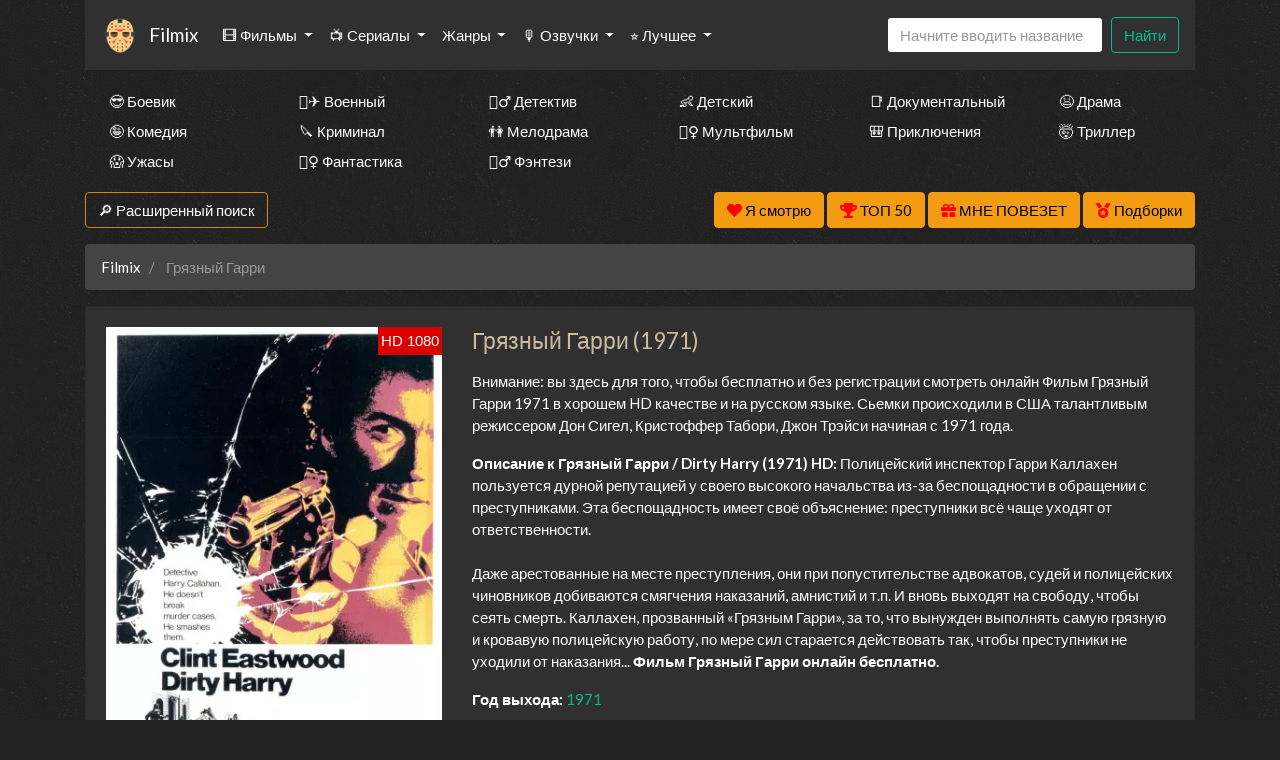

--- FILE ---
content_type: text/css
request_url: https://ru.filmix7.cam/types/cinema/template/templates/seasongo/css/style.css?183
body_size: 2826
content:
.movie-update {
	padding: 5px 10px;
	margin: 5px;
	border: 1px solid #444;
}
.updates .episodes {
	color: #777;
	font-size: 12px;
}

.updates .no-updates {
	margin-left: 15px;
}

.cinema-img a img {
	/*height: 350px;
	width: auto;*/
	width: 100%;
	height: auto;
}

.pagination li a,.pagination li a:hover {
	color: #333;
}
.pagination .active a, .pagination .active a:hover {
	background-color: #aaa;
	border-color: #aaa;
}

.movie {
	border-radius: 5px;
	box-shadow: 4px 4px 6px 0 rgba(0, 0, 0, 0.54);
	/* background-color: #ccc; */
}

.movie h3 {
	font-size: 0.8em;
}
.movie a {
	font-size: 15px;
	/*color: #fff;*/
	color: #000;
	text-decoration: none;
	font-size: 15px;
}

.movie .title {
	/*padding: 5px;*/
	/*padding-left: 10px;*/
}
.movie .year {
	/*padding-top: 5px;*/
	/*padding-right: 10px;*/
	font-size: 0.7em;
}

.movie:hover {
	opacity: 0.9;
}

.nothing-found {
	margin-left: 30px;
}

.footer {
	text-align: center;
	padding: 20px;
	color: #666;
}

.movie-tags {
	display: inline;
	margin: 0;
	padding: 0;
}

.movie-tags li {
	display: inline;
}

.movie-tags li:after {
	content: ', ';
}

.movie-tags li:last-child:after {
	content: '';
}

/*.movie .over-image {
	background-color: #000;
	position: relative;
	margin-top: -63px;
	color: #fff;
	opacity: 0.75;
	height: 63px;
	overflow: hidden;
}*/

.movie .over-image {
	/*background-color: #fff;*/
	position: relative;
	/*margin-top: -47px;*/
	/*color: #000;*/
	color: #fff;
	/*opacity: 0.75;*/
	/*height: 47px;
	overflow: hidden;*/
	/* border-radius: 2px; */
	font-weight: bold;
}

.movie .over-image a {
	color: #fff;
}

.movie-info {

}

.search-helper-list {
	font-size: 14px; 
}

.search-helper-list li {
	padding: 5px 10px;
}

.cinema-img {
	text-align: center;
	max-height: 500px;
	overflow: hidden;
	/*height: 362px;*/
}

@media (max-width: 575px) {
	.page-item-digit {
		display: none;
	}
	
	.movie .over-image {
		/*margin-top: -46px;*/
		/*height: 46px;*/
		font-size: 12px;
		/*padding-bottom: 10px;*/
		/*overflow: visible;*/
	}
	.movie h3 {
		font-size: 12px;
	}

	/*.movie .over-image .col-7 {
		padding-left: 10px;
		padding-right: 2px;
	}

	.movie .over-image .col-5 {
		padding-left: 2px;
		padding-right: 10px;
	}*/
}

.index-last-update .collapse, .module .collapsing {
  height: 12rem;  /* [NUM_OF_LINES] x [LINE_HEIGHT] */
}

.index-last-update .collapse {
  position: relative;  /* For ...'s content absolute positioning */
  display: block;
  overflow: hidden;
  -webkit-mask-image: -webkit-gradient(linear, left top, 
    left bottom, from(rgba(0,0,0,1)), to(rgba(0,0,0,0.2)));
}

.index-last-update .collapse:before {
  /*content: ' ...';*/
  position: absolute;
  right: 0;
  bottom: 0;
}

.index-last-update .collapse.show {
  /* You need to reset the height when not collapsed */
  height: auto;
  -webkit-mask-image: none;
}

.index-last-update .collapse.show:before {
  display: none;  /* Of course you don't want to display ... */
}

.index-last-update a.show-more.collapsed:after {
  content: '+ Показать все обновления';
}

.index-last-update a.show-more:not(.collapsed):after {
  content: '- Скрыть';
}

.top-movies {
	overflow: auto;
    overflow-y: hidden;
	/*height: 300px;*/
	white-space: nowrap;
	/*width: 300px;*/
}

.top-movies .movie {
	width: 140px;
	/*height: 200px;*/
	/*border: 1px solid #fff;*/
	/*white-space: nowrap;*/
	/*float: left;*/
	display: inline-block;
	vertical-align: middle;
	border-radius: 5px;
	box-shadow: 4px 4px 6px 0 rgba(0, 0, 0, 0.54);
	margin: 0 2px;
	margin-bottom: 7px;
	/*border: 1px solid #666;*/
}


.top-movies .cinema-img {
	/*height: 200px;*/
	overflow: hidden;
}

.top-movies .cinema-img img {
	height: 200px;
	width: auto;
	margin: 0 auto;
}

.top-movies .over-image {
	height: 45px;
	overflow: hidden;
}
.top-movies .over-image .title {
	white-space: normal;
}
.top-movies .over-image .title span, .top-movies .over-image .title h3 {
	font-size: 0.8em;
}

@media (max-width: 768px) {
	.top-movies .movie {
		width: 100px;
	}

	.top-movies .cinema-img img {
		height: 150px;
	}
}

.episodes .collapse, .module .collapsing {
  height: 6rem;  /* [NUM_OF_LINES] x [LINE_HEIGHT] */
}

.episodes .collapse {
  position: relative;  /* For ...'s content absolute positioning */
  display: block;
  overflow: hidden;
  -webkit-mask-image: -webkit-gradient(linear, left top, 
    left bottom, from(rgba(0,0,0,1)), to(rgba(0,0,0,0.2)));
}

.episodes .collapse:before {
  /*content: ' ...';*/
  position: absolute;
  right: 0;
  bottom: 0;
}

.episodes .collapse.show {
  /* You need to reset the height when not collapsed */
  height: auto;
  -webkit-mask-image: none;
}

.episodes .collapse.show:before {
  display: none;  /* Of course you don't want to display ... */
}

.episodes a.show-more.collapsed:after {
  content: '+ Показать все серии';
}

.episodes a.show-more:not(.collapsed):after {
  content: '- Скрыть';
}

.alphabet {
  list-style-type: none;
  margin: 0;
  padding: 0;
}
.alphabet li {
  display: inline-block;
  border: 1px solid #444;
  border-radius: 4px;
}
.alphabet a {
	color: #fff;
	display: block;
	padding: 0 7px;
}
.alphabet a:hover {
	/*background-color: #222;*/
	background-color: #00bc8c;
	text-decoration: none;
}

.fastInfo {
	display: none; 
	position: fixed;
	width: 400px;
	/*height: 400px;*/
	/*border: 1px solid #fff;*/
	border-radius: 5px;
	background-color: #ddd;
	opacity: 0.95;
	overflow: hidden;
	padding: 15px;
	color: #333;
	font-size: 0.7em;
}
.fastInfo a {
	color: #009f77;
}
.showFastInfo {
	position: absolute;
	top: 0px;
	right: 0px;
	color: #fff;
	background-color: #000;
	padding: 0 4px;
	border-radius: 5px;
}

.group-poster {
	float: left;
	width: 100%;
	max-width: 300px;
	height: auto;
	border: 1px solid #fff;
	margin: 0 20px 10px 0;
}

.movie .hd  {
	position:absolute;
	top:0px;
	left:10px;
	padding:3px;
	min-height:15px;
	background:#db0000;
	max-width:155px;
	color:#fff;
	text-align:right;
	font-family:sans-serif;
}

.movie .movie-episodes  {
	position: relative;
	bottom:0px;
	left:0px;
	padding:3px;
	min-height:15px;
	background: #008966;
	max-width:155px;
	color:#fff;
	text-align:right;
	font-family:sans-serif;
	font-size: 12px;
	/*opacity: 0.8;*/
}

.poster-hd  {
	position:absolute;
	top:0px;
	right:15px;
	padding:3px;
	min-height:15px;
	background:#db0000;
	max-width:155px;
	color:#fff;
	text-align:right;
	font-family:sans-serif;
}

/* < rating-bar */
.rating-bar{
	background:black;
	padding:1px;
}
.rating-bar span{
	display:block;
	height:15px;
}
.rating-bar, .rating-bar span {
	border-radius:4px; 
}

/* Used to color the bars */
.blue{ background:blue; }
.red{ background:red; }
.orange {background: orange;}

/* .rate-n, n being the rating from 1 to 10 */
.rate-1{ width:10%; }
.rate-2{ width:20%; }
.rate-3{ width:30%; }
.rate-4{ width:40%; }
.rate-5{ width:50%; }
.rate-6{ width:60%; }
.rate-7{ width:70%; }
.rate-8{ width:80%; }
.rate-9{ width:90%; }
.rate-10{ width:100%; }

/* CSS3 Animation */
.animate{
	animation: progress 5s linear;
	-moz-animation: progress 5s linear;
	-webkit-animation: progress 5s linear;
	-ms-animation: progress 5s linear;
	-o-animation: progress 5s linear;
}
/* Span fills 100% of parent div (.rate-n) which may be 10-100% of the width of black bar (.rating) */
@-webkit-keyframes progress {
	from { width:0% }
	to { width:100%; }
}
@-moz-keyframes progress {
	from { width:0% }
	to { width:100%; }
}
@-ms-keyframes progress {
	from { width:0% }
	to { width:100%; }
}
@-o-keyframes progress {
	from { width:0% }
	to { width:100%; }
}
@keyframes progress {
	from { width:0% }
	to { width:100%; }
}
/* rating-bar > */

.navbar-light .navbar-nav .nav-link {
	color: #fff
}

.navbar-light .navbar-nav .nav-link:hover, .navbar-light .navbar-nav .nav-link:focus {
    color: rgba(255, 255, 255, 0.5)
}

.btnTop50 {
	margin-right: 20px;
}

@media (max-width: 340px) {
	.btnTop50 {
		margin-right: 5px;
	}	
}

.top_compilations {
	width: 100%;
	box-shadow: 4px 4px 6px 0 rgba(0, 0, 0, 1);
}

#gotop {
	position: fixed;
	width: 40px;
	height: 40px;
	line-height: 40px;
	right: 10px;
	bottom: 10px;
	z-index: 9998;
	display: none;
	background-color: #fff;
	color: #444;
	cursor: pointer;
	font-size: 18px;
	border-radius: 3px;
	text-align: center;
	box-shadow: 0 1px 4px rgba(0,0,0,0.2);
}

.groupTextBlock {
	font-size: 14px;
	overflow: hidden;
}

.btn-success {
	border-color: #d4850b;
	background-color: transparent;
}

.btn-success:hover {
	background-color: #d4850b;
	border-color: #d4850b;
}

.page-link {
	background-color: transparent;
	border: 1px solid #d4860b;
}

.pagination li a, .pagination li a:hover {
	color: #fff;
}

.page-item.disabled .page-link {
	background-color: rgba(100, 100, 100, 0.21);
	border-color: #d4860b;
}

.page-item.active .page-link {
	background-color: #d4680b;
	border-color: transparent;
}